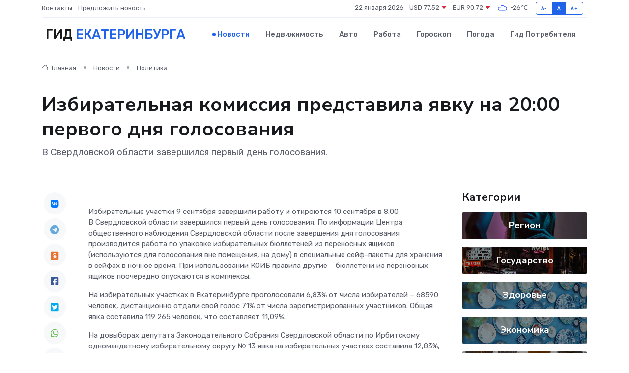

--- FILE ---
content_type: text/html; charset=UTF-8
request_url: https://ekaterinburg-gid.ru/news/politika/izbiratelnaya-komissiya-predstavila-yavku-na-20-00-pervogo-dnya-golosovaniya.htm
body_size: 9344
content:
<!DOCTYPE html>
<html lang="ru">
<head>
	<meta charset="utf-8">
	<meta name="csrf-token" content="WKoVPbmkEyYL29G5h3ABJuD9cZbAPOzS1rrNYSPk">
    <meta http-equiv="X-UA-Compatible" content="IE=edge">
    <meta name="viewport" content="width=device-width, initial-scale=1">
    <title>Избирательная комиссия представила явку на 20:00 первого дня голосования - новости Екатеринбурга</title>
    <meta name="description" property="description" content="В Свердловской области завершился первый день голосования.">
    
    <meta property="fb:pages" content="105958871990207" />
    <link rel="shortcut icon" type="image/x-icon" href="https://ekaterinburg-gid.ru/favicon.svg">
    <link rel="canonical" href="https://ekaterinburg-gid.ru/news/politika/izbiratelnaya-komissiya-predstavila-yavku-na-20-00-pervogo-dnya-golosovaniya.htm">
    <link rel="preconnect" href="https://fonts.gstatic.com">
    <link rel="dns-prefetch" href="https://fonts.googleapis.com">
    <link rel="dns-prefetch" href="https://pagead2.googlesyndication.com">
    <link rel="dns-prefetch" href="https://res.cloudinary.com">
    <link href="https://fonts.googleapis.com/css2?family=Nunito+Sans:wght@400;700&family=Rubik:wght@400;500;700&display=swap" rel="stylesheet">
    <link rel="stylesheet" type="text/css" href="https://ekaterinburg-gid.ru/assets/font-awesome/css/all.min.css">
    <link rel="stylesheet" type="text/css" href="https://ekaterinburg-gid.ru/assets/bootstrap-icons/bootstrap-icons.css">
    <link rel="stylesheet" type="text/css" href="https://ekaterinburg-gid.ru/assets/tiny-slider/tiny-slider.css">
    <link rel="stylesheet" type="text/css" href="https://ekaterinburg-gid.ru/assets/glightbox/css/glightbox.min.css">
    <link rel="stylesheet" type="text/css" href="https://ekaterinburg-gid.ru/assets/plyr/plyr.css">
    <link id="style-switch" rel="stylesheet" type="text/css" href="https://ekaterinburg-gid.ru/assets/css/style.css">
    <link rel="stylesheet" type="text/css" href="https://ekaterinburg-gid.ru/assets/css/style2.css">

    <meta name="twitter:card" content="summary">
    <meta name="twitter:site" content="@mysite">
    <meta name="twitter:title" content="Избирательная комиссия представила явку на 20:00 первого дня голосования - новости Екатеринбурга">
    <meta name="twitter:description" content="В Свердловской области завершился первый день голосования.">
    <meta name="twitter:creator" content="@mysite">
    <meta name="twitter:image:src" content="https://res.cloudinary.com/dtneek5va/image/upload/ugwh4phfqgyzxgpw6b0s">
    <meta name="twitter:domain" content="ekaterinburg-gid.ru">
    <meta name="twitter:card" content="summary_large_image" /><meta name="twitter:image" content="https://res.cloudinary.com/dtneek5va/image/upload/ugwh4phfqgyzxgpw6b0s">

    <meta property="og:url" content="http://ekaterinburg-gid.ru/news/politika/izbiratelnaya-komissiya-predstavila-yavku-na-20-00-pervogo-dnya-golosovaniya.htm">
    <meta property="og:title" content="Избирательная комиссия представила явку на 20:00 первого дня голосования - новости Екатеринбурга">
    <meta property="og:description" content="В Свердловской области завершился первый день голосования.">
    <meta property="og:type" content="website">
    <meta property="og:image" content="https://res.cloudinary.com/dtneek5va/image/upload/ugwh4phfqgyzxgpw6b0s">
    <meta property="og:locale" content="ru_RU">
    <meta property="og:site_name" content="Гид Екатеринбурга">
    

    <link rel="image_src" href="https://res.cloudinary.com/dtneek5va/image/upload/ugwh4phfqgyzxgpw6b0s" />

    <link rel="alternate" type="application/rss+xml" href="https://ekaterinburg-gid.ru/feed" title="Екатеринбург: гид, новости, афиша">
        <script async src="https://pagead2.googlesyndication.com/pagead/js/adsbygoogle.js"></script>
    <script>
        (adsbygoogle = window.adsbygoogle || []).push({
            google_ad_client: "ca-pub-0899253526956684",
            enable_page_level_ads: true
        });
    </script>
        
    
    
    
    <script>if (window.top !== window.self) window.top.location.replace(window.self.location.href);</script>
    <script>if(self != top) { top.location=document.location;}</script>

<!-- Google tag (gtag.js) -->
<script async src="https://www.googletagmanager.com/gtag/js?id=G-71VQP5FD0J"></script>
<script>
  window.dataLayer = window.dataLayer || [];
  function gtag(){dataLayer.push(arguments);}
  gtag('js', new Date());

  gtag('config', 'G-71VQP5FD0J');
</script>
</head>
<body>
<script type="text/javascript" > (function(m,e,t,r,i,k,a){m[i]=m[i]||function(){(m[i].a=m[i].a||[]).push(arguments)}; m[i].l=1*new Date();k=e.createElement(t),a=e.getElementsByTagName(t)[0],k.async=1,k.src=r,a.parentNode.insertBefore(k,a)}) (window, document, "script", "https://mc.yandex.ru/metrika/tag.js", "ym"); ym(56343451, "init", {}); ym(86840228, "init", { clickmap:true, trackLinks:true, accurateTrackBounce:true, webvisor:true });</script> <noscript><div><img src="https://mc.yandex.ru/watch/56343451" style="position:absolute; left:-9999px;" alt="" /><img src="https://mc.yandex.ru/watch/86840228" style="position:absolute; left:-9999px;" alt="" /></div></noscript>
<script type="text/javascript">
    new Image().src = "//counter.yadro.ru/hit?r"+escape(document.referrer)+((typeof(screen)=="undefined")?"":";s"+screen.width+"*"+screen.height+"*"+(screen.colorDepth?screen.colorDepth:screen.pixelDepth))+";u"+escape(document.URL)+";h"+escape(document.title.substring(0,150))+";"+Math.random();
</script>
<!-- Rating@Mail.ru counter -->
<script type="text/javascript">
var _tmr = window._tmr || (window._tmr = []);
_tmr.push({id: "3138453", type: "pageView", start: (new Date()).getTime()});
(function (d, w, id) {
  if (d.getElementById(id)) return;
  var ts = d.createElement("script"); ts.type = "text/javascript"; ts.async = true; ts.id = id;
  ts.src = "https://top-fwz1.mail.ru/js/code.js";
  var f = function () {var s = d.getElementsByTagName("script")[0]; s.parentNode.insertBefore(ts, s);};
  if (w.opera == "[object Opera]") { d.addEventListener("DOMContentLoaded", f, false); } else { f(); }
})(document, window, "topmailru-code");
</script><noscript><div>
<img src="https://top-fwz1.mail.ru/counter?id=3138453;js=na" style="border:0;position:absolute;left:-9999px;" alt="Top.Mail.Ru" />
</div></noscript>
<!-- //Rating@Mail.ru counter -->

<header class="navbar-light navbar-sticky header-static">
    <div class="navbar-top d-none d-lg-block small">
        <div class="container">
            <div class="d-md-flex justify-content-between align-items-center my-1">
                <!-- Top bar left -->
                <ul class="nav">
                    <li class="nav-item">
                        <a class="nav-link ps-0" href="https://ekaterinburg-gid.ru/contacts">Контакты</a>
                    </li>
                    <li class="nav-item">
                        <a class="nav-link ps-0" href="https://ekaterinburg-gid.ru/sendnews">Предложить новость</a>
                    </li>
                    
                </ul>
                <!-- Top bar right -->
                <div class="d-flex align-items-center">
                    
                    <ul class="list-inline mb-0 text-center text-sm-end me-3">
						<li class="list-inline-item">
							<span>22 января 2026</span>
						</li>
                        <li class="list-inline-item">
                            <a class="nav-link px-0" href="https://ekaterinburg-gid.ru/currency">
                                <span>USD 77,52 <i class="bi bi-caret-down-fill text-danger"></i></span>
                            </a>
						</li>
                        <li class="list-inline-item">
                            <a class="nav-link px-0" href="https://ekaterinburg-gid.ru/currency">
                                <span>EUR 90,72 <i class="bi bi-caret-down-fill text-danger"></i></span>
                            </a>
						</li>
						<li class="list-inline-item">
                            <a class="nav-link px-0" href="https://ekaterinburg-gid.ru/pogoda">
                                <svg xmlns="http://www.w3.org/2000/svg" width="25" height="25" viewBox="0 0 30 30"><path fill="#315EFB" fill-rule="evenodd" d="M25.036 13.066a4.948 4.948 0 0 1 0 5.868A4.99 4.99 0 0 1 20.99 21H8.507a4.49 4.49 0 0 1-3.64-1.86 4.458 4.458 0 0 1 0-5.281A4.491 4.491 0 0 1 8.506 12c.686 0 1.37.159 1.996.473a.5.5 0 0 1 .16.766l-.33.399a.502.502 0 0 1-.598.132 2.976 2.976 0 0 0-3.346.608 3.007 3.007 0 0 0 .334 4.532c.527.396 1.177.59 1.836.59H20.94a3.54 3.54 0 0 0 2.163-.711 3.497 3.497 0 0 0 1.358-3.206 3.45 3.45 0 0 0-.706-1.727A3.486 3.486 0 0 0 20.99 12.5c-.07 0-.138.016-.208.02-.328.02-.645.085-.947.192a.496.496 0 0 1-.63-.287 4.637 4.637 0 0 0-.445-.874 4.495 4.495 0 0 0-.584-.733A4.461 4.461 0 0 0 14.998 9.5a4.46 4.46 0 0 0-3.177 1.318 2.326 2.326 0 0 0-.135.147.5.5 0 0 1-.592.131 5.78 5.78 0 0 0-.453-.19.5.5 0 0 1-.21-.79A5.97 5.97 0 0 1 14.998 8a5.97 5.97 0 0 1 4.237 1.757c.398.399.704.85.966 1.319.262-.042.525-.076.79-.076a4.99 4.99 0 0 1 4.045 2.066zM0 0v30V0zm30 0v30V0z"></path></svg>
                                <span>-26&#8451;</span>
                            </a>
						</li>
					</ul>

                    <!-- Font size accessibility START -->
                    <div class="btn-group me-2" role="group" aria-label="font size changer">
                        <input type="radio" class="btn-check" name="fntradio" id="font-sm">
                        <label class="btn btn-xs btn-outline-primary mb-0" for="font-sm">A-</label>

                        <input type="radio" class="btn-check" name="fntradio" id="font-default" checked>
                        <label class="btn btn-xs btn-outline-primary mb-0" for="font-default">A</label>

                        <input type="radio" class="btn-check" name="fntradio" id="font-lg">
                        <label class="btn btn-xs btn-outline-primary mb-0" for="font-lg">A+</label>
                    </div>

                    
                </div>
            </div>
            <!-- Divider -->
            <div class="border-bottom border-2 border-primary opacity-1"></div>
        </div>
    </div>

    <!-- Logo Nav START -->
    <nav class="navbar navbar-expand-lg">
        <div class="container">
            <!-- Logo START -->
            <a class="navbar-brand" href="https://ekaterinburg-gid.ru" style="text-align: end;">
                
                			<span class="ms-2 fs-3 text-uppercase fw-normal">Гид <span style="color: #2163e8;">Екатеринбурга</span></span>
                            </a>
            <!-- Logo END -->

            <!-- Responsive navbar toggler -->
            <button class="navbar-toggler ms-auto" type="button" data-bs-toggle="collapse"
                data-bs-target="#navbarCollapse" aria-controls="navbarCollapse" aria-expanded="false"
                aria-label="Toggle navigation">
                <span class="text-body h6 d-none d-sm-inline-block">Menu</span>
                <span class="navbar-toggler-icon"></span>
            </button>

            <!-- Main navbar START -->
            <div class="collapse navbar-collapse" id="navbarCollapse">
                <ul class="navbar-nav navbar-nav-scroll mx-auto">
                                        <li class="nav-item"> <a class="nav-link active" href="https://ekaterinburg-gid.ru/news">Новости</a></li>
                                        <li class="nav-item"> <a class="nav-link" href="https://ekaterinburg-gid.ru/realty">Недвижимость</a></li>
                                        <li class="nav-item"> <a class="nav-link" href="https://ekaterinburg-gid.ru/auto">Авто</a></li>
                                        <li class="nav-item"> <a class="nav-link" href="https://ekaterinburg-gid.ru/job">Работа</a></li>
                                        <li class="nav-item"> <a class="nav-link" href="https://ekaterinburg-gid.ru/horoscope">Гороскоп</a></li>
                                        <li class="nav-item"> <a class="nav-link" href="https://ekaterinburg-gid.ru/pogoda">Погода</a></li>
                                        <li class="nav-item"> <a class="nav-link" href="https://ekaterinburg-gid.ru/poleznoe">Гид потребителя</a></li>
                                    </ul>
            </div>
            <!-- Main navbar END -->

            
        </div>
    </nav>
    <!-- Logo Nav END -->
</header>
    <main>
        <!-- =======================
                Main content START -->
        <section class="pt-3 pb-lg-5">
            <div class="container" data-sticky-container>
                <div class="row">
                    <!-- Main Post START -->
                    <div class="col-lg-9">
                        <!-- Categorie Detail START -->
                        <div class="mb-4">
							<nav aria-label="breadcrumb" itemscope itemtype="http://schema.org/BreadcrumbList">
								<ol class="breadcrumb breadcrumb-dots">
									<li class="breadcrumb-item" itemprop="itemListElement" itemscope itemtype="http://schema.org/ListItem">
										<meta itemprop="name" content="Гид Екатеринбурга">
										<meta itemprop="position" content="1">
										<meta itemprop="item" content="https://ekaterinburg-gid.ru">
										<a itemprop="url" href="https://ekaterinburg-gid.ru">
										<i class="bi bi-house me-1"></i> Главная
										</a>
									</li>
									<li class="breadcrumb-item" itemprop="itemListElement" itemscope itemtype="http://schema.org/ListItem">
										<meta itemprop="name" content="Новости">
										<meta itemprop="position" content="2">
										<meta itemprop="item" content="https://ekaterinburg-gid.ru/news">
										<a itemprop="url" href="https://ekaterinburg-gid.ru/news"> Новости</a>
									</li>
									<li class="breadcrumb-item" aria-current="page" itemprop="itemListElement" itemscope itemtype="http://schema.org/ListItem">
										<meta itemprop="name" content="Политика">
										<meta itemprop="position" content="3">
										<meta itemprop="item" content="https://ekaterinburg-gid.ru/news/politika">
										<a itemprop="url" href="https://ekaterinburg-gid.ru/news/politika"> Политика</a>
									</li>
									<li aria-current="page" itemprop="itemListElement" itemscope itemtype="http://schema.org/ListItem">
									<meta itemprop="name" content="Избирательная комиссия представила явку на 20:00 первого дня голосования">
									<meta itemprop="position" content="4" />
									<meta itemprop="item" content="https://ekaterinburg-gid.ru/news/politika/izbiratelnaya-komissiya-predstavila-yavku-na-20-00-pervogo-dnya-golosovaniya.htm">
									</li>
								</ol>
							</nav>
						
                        </div>
                    </div>
                </div>
                <div class="row align-items-center">
                                                        <!-- Content -->
                    <div class="col-md-12 mt-4 mt-md-0">
                                            <h1 class="display-6">Избирательная комиссия представила явку на 20:00 первого дня голосования</h1>
                        <p class="lead">В Свердловской области завершился первый день голосования.</p>
                    </div>
				                                    </div>
            </div>
        </section>
        <!-- =======================
        Main START -->
        <section class="pt-0">
            <div class="container position-relative" data-sticky-container>
                <div class="row">
                    <!-- Left sidebar START -->
                    <div class="col-md-1">
                        <div class="text-start text-lg-center mb-5" data-sticky data-margin-top="80" data-sticky-for="767">
                            <style>
                                .fa-vk::before {
                                    color: #07f;
                                }
                                .fa-telegram::before {
                                    color: #64a9dc;
                                }
                                .fa-facebook-square::before {
                                    color: #3b5998;
                                }
                                .fa-odnoklassniki-square::before {
                                    color: #eb722e;
                                }
                                .fa-twitter-square::before {
                                    color: #00aced;
                                }
                                .fa-whatsapp::before {
                                    color: #65bc54;
                                }
                                .fa-viber::before {
                                    color: #7b519d;
                                }
                                .fa-moimir svg {
                                    background-color: #168de2;
                                    height: 18px;
                                    width: 18px;
                                    background-size: 18px 18px;
                                    border-radius: 4px;
                                    margin-bottom: 2px;
                                }
                            </style>
                            <ul class="nav text-white-force">
                                <li class="nav-item">
                                    <a class="nav-link icon-md rounded-circle m-1 p-0 fs-5 bg-light" href="https://vk.com/share.php?url=https://ekaterinburg-gid.ru/news/politika/izbiratelnaya-komissiya-predstavila-yavku-na-20-00-pervogo-dnya-golosovaniya.htm&title=Избирательная комиссия представила явку на 20:00 первого дня голосования - новости Екатеринбурга&utm_source=share" rel="nofollow" target="_blank">
                                        <i class="fab fa-vk align-middle text-body"></i>
                                    </a>
                                </li>
                                <li class="nav-item">
                                    <a class="nav-link icon-md rounded-circle m-1 p-0 fs-5 bg-light" href="https://t.me/share/url?url=https://ekaterinburg-gid.ru/news/politika/izbiratelnaya-komissiya-predstavila-yavku-na-20-00-pervogo-dnya-golosovaniya.htm&text=Избирательная комиссия представила явку на 20:00 первого дня голосования - новости Екатеринбурга&utm_source=share" rel="nofollow" target="_blank">
                                        <i class="fab fa-telegram align-middle text-body"></i>
                                    </a>
                                </li>
                                <li class="nav-item">
                                    <a class="nav-link icon-md rounded-circle m-1 p-0 fs-5 bg-light" href="https://connect.ok.ru/offer?url=https://ekaterinburg-gid.ru/news/politika/izbiratelnaya-komissiya-predstavila-yavku-na-20-00-pervogo-dnya-golosovaniya.htm&title=Избирательная комиссия представила явку на 20:00 первого дня голосования - новости Екатеринбурга&utm_source=share" rel="nofollow" target="_blank">
                                        <i class="fab fa-odnoklassniki-square align-middle text-body"></i>
                                    </a>
                                </li>
                                <li class="nav-item">
                                    <a class="nav-link icon-md rounded-circle m-1 p-0 fs-5 bg-light" href="https://www.facebook.com/sharer.php?src=sp&u=https://ekaterinburg-gid.ru/news/politika/izbiratelnaya-komissiya-predstavila-yavku-na-20-00-pervogo-dnya-golosovaniya.htm&title=Избирательная комиссия представила явку на 20:00 первого дня голосования - новости Екатеринбурга&utm_source=share" rel="nofollow" target="_blank">
                                        <i class="fab fa-facebook-square align-middle text-body"></i>
                                    </a>
                                </li>
                                <li class="nav-item">
                                    <a class="nav-link icon-md rounded-circle m-1 p-0 fs-5 bg-light" href="https://twitter.com/intent/tweet?text=Избирательная комиссия представила явку на 20:00 первого дня голосования - новости Екатеринбурга&url=https://ekaterinburg-gid.ru/news/politika/izbiratelnaya-komissiya-predstavila-yavku-na-20-00-pervogo-dnya-golosovaniya.htm&utm_source=share" rel="nofollow" target="_blank">
                                        <i class="fab fa-twitter-square align-middle text-body"></i>
                                    </a>
                                </li>
                                <li class="nav-item">
                                    <a class="nav-link icon-md rounded-circle m-1 p-0 fs-5 bg-light" href="https://api.whatsapp.com/send?text=Избирательная комиссия представила явку на 20:00 первого дня голосования - новости Екатеринбурга https://ekaterinburg-gid.ru/news/politika/izbiratelnaya-komissiya-predstavila-yavku-na-20-00-pervogo-dnya-golosovaniya.htm&utm_source=share" rel="nofollow" target="_blank">
                                        <i class="fab fa-whatsapp align-middle text-body"></i>
                                    </a>
                                </li>
                                <li class="nav-item">
                                    <a class="nav-link icon-md rounded-circle m-1 p-0 fs-5 bg-light" href="viber://forward?text=Избирательная комиссия представила явку на 20:00 первого дня голосования - новости Екатеринбурга https://ekaterinburg-gid.ru/news/politika/izbiratelnaya-komissiya-predstavila-yavku-na-20-00-pervogo-dnya-golosovaniya.htm&utm_source=share" rel="nofollow" target="_blank">
                                        <i class="fab fa-viber align-middle text-body"></i>
                                    </a>
                                </li>
                                <li class="nav-item">
                                    <a class="nav-link icon-md rounded-circle m-1 p-0 fs-5 bg-light" href="https://connect.mail.ru/share?url=https://ekaterinburg-gid.ru/news/politika/izbiratelnaya-komissiya-predstavila-yavku-na-20-00-pervogo-dnya-golosovaniya.htm&title=Избирательная комиссия представила явку на 20:00 первого дня голосования - новости Екатеринбурга&utm_source=share" rel="nofollow" target="_blank">
                                        <i class="fab fa-moimir align-middle text-body"><svg viewBox='0 0 24 24' xmlns='http://www.w3.org/2000/svg'><path d='M8.889 9.667a1.333 1.333 0 100-2.667 1.333 1.333 0 000 2.667zm6.222 0a1.333 1.333 0 100-2.667 1.333 1.333 0 000 2.667zm4.77 6.108l-1.802-3.028a.879.879 0 00-1.188-.307.843.843 0 00-.313 1.166l.214.36a6.71 6.71 0 01-4.795 1.996 6.711 6.711 0 01-4.792-1.992l.217-.364a.844.844 0 00-.313-1.166.878.878 0 00-1.189.307l-1.8 3.028a.844.844 0 00.312 1.166.88.88 0 001.189-.307l.683-1.147a8.466 8.466 0 005.694 2.18 8.463 8.463 0 005.698-2.184l.685 1.151a.873.873 0 001.189.307.844.844 0 00.312-1.166z' fill='#FFF' fill-rule='evenodd'/></svg></i>
                                    </a>
                                </li>
                                
                            </ul>
                        </div>
                    </div>
                    <!-- Left sidebar END -->

                    <!-- Main Content START -->
                    <div class="col-md-10 col-lg-8 mb-5">
                        <div class="mb-4">
                                                    </div>
                        <div itemscope itemtype="http://schema.org/NewsArticle">
                            <meta itemprop="headline" content="Избирательная комиссия представила явку на 20:00 первого дня голосования">
                            <meta itemprop="identifier" content="https://ekaterinburg-gid.ru/8408378">
                            <span itemprop="articleBody">Избирательные участки 9 сентября завершили работу и откроются 10 сентября в 8:00

<p> В Свердловской области завершился первый день голосования. По информации Центра общественного наблюдения Свердловской области после завершения дня голосования производится работа по упаковке избирательных бюллетеней из переносных ящиков (используются для голосования вне помещения, на дому) в специальные сейф-пакеты для хранения в сейфах в ночное время. При использовании КОИБ правила другие &ndash; бюллетени из переносных ящиков поочередно опускаются в комплексы. </p> <p> На избирательных участках в Екатеринбурге проголосовали 6,83% от числа избирателей &ndash; 68590&nbsp; человек, дистанционно отдали свой голос 71% от числа зарегистрированных участников. Общая явка составила 119 265 человек, что составляет 11,09%.&nbsp;  </p> <p> На довыборах депутата Законодательного Собрания Свердловской области по Ирбитскому одномандатному избирательному округу № 13 явка на избирательных участках составила 12,83%, проголосовали очно на региональных выборах 14452 человека. Дистанционно на довыборах проголосовали 82% от общего числа зарегистрированных участников.&nbsp; Общая явка составила 22 292 человека, что составляет 18,23%. 
										
											
											

										
</p> <p> Избирательные участки продолжат работу 10 сентября. Они откроют двери в 08:00 и завершат работу в 20:00. </p> <p> Напомним, депутатов местных дум выбирают в Екатеринбурге, Качканаре, Верхней Пышме и Камышловском муниципальном районе. Кроме того, изберут Глав Восточного и Галкинского сельских поселений. &nbsp; Довыборы депутатов муниципальных дум пройдут в Каменск-Уральском и Белоярском городских округах. Пройдут довыборы и в региональный парламент. Жители изберут депутата Законодательного Собрания Свердловской области по Ирбитскому одномандатному избирательному округу № 13. </p></span>
                        </div>
                                                                        <div><a href="https://sverdlovsk.er.ru/activity/news/izbiratelnaya-komissiya-predstavila-yavku-na-20-00-pervogo-dnya-golosovaniya" target="_blank" rel="author">Источник</a></div>
                                                                        <div class="col-12 mt-3"><a href="https://ekaterinburg-gid.ru/sendnews">Предложить новость</a></div>
                        <div class="col-12 mt-5">
                            <h2 class="my-3">Последние новости</h2>
                            <div class="row gy-4">
                                <!-- Card item START -->
<div class="col-sm-6">
    <div class="card" itemscope="" itemtype="http://schema.org/BlogPosting">
        <!-- Card img -->
        <div class="position-relative">
                        <img class="card-img" src="https://res.cloudinary.com/dtneek5va/image/upload/c_fill,w_420,h_315,q_auto,g_face/dmjz2gjtscnnux7kayuh" alt="Что важно знать перед отправкой сервопривода в ремонт?" itemprop="image">
                    </div>
        <div class="card-body px-0 pt-3" itemprop="name">
            <h4 class="card-title" itemprop="headline"><a href="https://ekaterinburg-gid.ru/news/ekonomika/chto-vazhno-znat-pered-otpravkoy-servoprivoda-v-remont.htm"
                    class="btn-link text-reset fw-bold" itemprop="url">Что важно знать перед отправкой сервопривода в ремонт?</a></h4>
            <p class="card-text" itemprop="articleBody">Как избежать лишних затрат, срыва сроков и повторных поломок: инструкция для тех, кто ценит технику и деньги</p>
        </div>
        <meta itemprop="author" content="Редактор"/>
        <meta itemscope itemprop="mainEntityOfPage" itemType="https://schema.org/WebPage" itemid="https://ekaterinburg-gid.ru/news/ekonomika/chto-vazhno-znat-pered-otpravkoy-servoprivoda-v-remont.htm"/>
        <meta itemprop="dateModified" content="2025-07-08"/>
        <meta itemprop="datePublished" content="2025-07-08"/>
    </div>
</div>
<!-- Card item END -->
<!-- Card item START -->
<div class="col-sm-6">
    <div class="card" itemscope="" itemtype="http://schema.org/BlogPosting">
        <!-- Card img -->
        <div class="position-relative">
                        <img class="card-img" src="https://ekaterinburg-gid.ru/images/noimg-420x315.png" alt="Уральцы добились строительства нового моста через Исеть&nbsp;">
                    </div>
        <div class="card-body px-0 pt-3" itemprop="name">
            <h4 class="card-title" itemprop="headline"><a href="https://ekaterinburg-gid.ru/news/gosudarstvo/uralcy-dobilis-stroitelstva-novogo-mosta-cherez-iset-nbsp.htm"
                    class="btn-link text-reset fw-bold" itemprop="url">Уральцы добились строительства нового моста через Исеть&nbsp;</a></h4>
            <p class="card-text" itemprop="articleBody">Фото: Лидия Аникина © ИА «Уральский меридиан» «Народный фронт» помог сдвинуть с мёртвой точки многолетнюю проблему пробок в Каменске-Уральском.</p>
        </div>
        <meta itemprop="author" content="Редактор"/>
        <meta itemscope itemprop="mainEntityOfPage" itemType="https://schema.org/WebPage" itemid="https://ekaterinburg-gid.ru/news/gosudarstvo/uralcy-dobilis-stroitelstva-novogo-mosta-cherez-iset-nbsp.htm"/>
        <meta itemprop="dateModified" content="2025-04-06"/>
        <meta itemprop="datePublished" content="2025-04-06"/>
    </div>
</div>
<!-- Card item END -->
<!-- Card item START -->
<div class="col-sm-6">
    <div class="card" itemscope="" itemtype="http://schema.org/BlogPosting">
        <!-- Card img -->
        <div class="position-relative">
                        <img class="card-img" src="https://ekaterinburg-gid.ru/images/noimg-420x315.png" alt="Артемовская городская прокуратура организовала проверку в связи с травмированием ребенка в пос. Красногвардейский">
                    </div>
        <div class="card-body px-0 pt-3" itemprop="name">
            <h4 class="card-title" itemprop="headline"><a href="https://ekaterinburg-gid.ru/news/gosudarstvo/artemovskaya-gorodskaya-prokuratura-organizovala-proverku-v-svyazi-s-travmirovaniem-rebenka-v-pos-krasnogvardeyskiy.htm"
                    class="btn-link text-reset fw-bold" itemprop="url">Артемовская городская прокуратура организовала проверку в связи с травмированием ребенка в пос. Красногвардейский</a></h4>
            <p class="card-text" itemprop="articleBody">Артемовская городская прокуратура организовала проверку в связи с травмированием ребенка в пос.</p>
        </div>
        <meta itemprop="author" content="Редактор"/>
        <meta itemscope itemprop="mainEntityOfPage" itemType="https://schema.org/WebPage" itemid="https://ekaterinburg-gid.ru/news/gosudarstvo/artemovskaya-gorodskaya-prokuratura-organizovala-proverku-v-svyazi-s-travmirovaniem-rebenka-v-pos-krasnogvardeyskiy.htm"/>
        <meta itemprop="dateModified" content="2025-04-06"/>
        <meta itemprop="datePublished" content="2025-04-06"/>
    </div>
</div>
<!-- Card item END -->
<!-- Card item START -->
<div class="col-sm-6">
    <div class="card" itemscope="" itemtype="http://schema.org/BlogPosting">
        <!-- Card img -->
        <div class="position-relative">
            <img class="card-img" src="https://res.cloudinary.com/dzttx7cpc/image/upload/c_fill,w_420,h_315,q_auto,g_face/r7veu3ey8cqaawwwsw5m" alt="Пошаговое руководство: как грамотно оформить первый микрозайм" itemprop="image">
        </div>
        <div class="card-body px-0 pt-3" itemprop="name">
            <h4 class="card-title" itemprop="headline"><a href="https://simferopol-gid.ru/news/ekonomika/poshagovoe-rukovodstvo-kak-gramotno-oformit-pervyy-mikrozaym.htm" class="btn-link text-reset fw-bold" itemprop="url">Пошаговое руководство: как грамотно оформить первый микрозайм</a></h4>
            <p class="card-text" itemprop="articleBody">Как взять кредит с умом и не пожалеть об этом спустя пару месяцев</p>
        </div>
        <meta itemprop="author" content="Редактор"/>
        <meta itemscope itemprop="mainEntityOfPage" itemType="https://schema.org/WebPage" itemid="https://simferopol-gid.ru/news/ekonomika/poshagovoe-rukovodstvo-kak-gramotno-oformit-pervyy-mikrozaym.htm"/>
        <meta itemprop="dateModified" content="2026-01-22"/>
        <meta itemprop="datePublished" content="2026-01-22"/>
    </div>
</div>
<!-- Card item END -->
                            </div>
                        </div>
						<div class="col-12 bg-primary bg-opacity-10 p-2 mt-3 rounded">
							Здесь вы можете узнать о лучших предложениях и выгодных условиях, чтобы <a href="https://leninogorsk-gid.ru/realty">купить квартиру в Лениногорске</a>
						</div>
                        <!-- Comments START -->
                        <div class="mt-5">
                            <h3>Комментарии (0)</h3>
                        </div>
                        <!-- Comments END -->
                        <!-- Reply START -->
                        <div>
                            <h3>Добавить комментарий</h3>
                            <small>Ваш email не публикуется. Обязательные поля отмечены *</small>
                            <form class="row g-3 mt-2">
                                <div class="col-md-6">
                                    <label class="form-label">Имя *</label>
                                    <input type="text" class="form-control" aria-label="First name">
                                </div>
                                <div class="col-md-6">
                                    <label class="form-label">Email *</label>
                                    <input type="email" class="form-control">
                                </div>
                                <div class="col-12">
                                    <label class="form-label">Текст комментария *</label>
                                    <textarea class="form-control" rows="3"></textarea>
                                </div>
                                <div class="col-12">
                                    <button type="submit" class="btn btn-primary">Оставить комментарий</button>
                                </div>
                            </form>
                        </div>
                        <!-- Reply END -->
                    </div>
                    <!-- Main Content END -->
                    <!-- Right sidebar START -->
                    <div class="col-lg-3 d-none d-lg-block">
                        <div data-sticky data-margin-top="80" data-sticky-for="991">
                            <!-- Categories -->
                            <div>
                                <h4 class="mb-3">Категории</h4>
                                                                    <!-- Category item -->
                                    <div class="text-center mb-3 card-bg-scale position-relative overflow-hidden rounded"
                                        style="background-image:url(https://ekaterinburg-gid.ru/assets/images/blog/4by3/08.jpg); background-position: center left; background-size: cover;">
                                        <div class="bg-dark-overlay-4 p-3">
                                            <a href="https://ekaterinburg-gid.ru/news/region"
                                                class="stretched-link btn-link fw-bold text-white h5">Регион</a>
                                        </div>
                                    </div>
                                                                    <!-- Category item -->
                                    <div class="text-center mb-3 card-bg-scale position-relative overflow-hidden rounded"
                                        style="background-image:url(https://ekaterinburg-gid.ru/assets/images/blog/4by3/01.jpg); background-position: center left; background-size: cover;">
                                        <div class="bg-dark-overlay-4 p-3">
                                            <a href="https://ekaterinburg-gid.ru/news/gosudarstvo"
                                                class="stretched-link btn-link fw-bold text-white h5">Государство</a>
                                        </div>
                                    </div>
                                                                    <!-- Category item -->
                                    <div class="text-center mb-3 card-bg-scale position-relative overflow-hidden rounded"
                                        style="background-image:url(https://ekaterinburg-gid.ru/assets/images/blog/4by3/02.jpg); background-position: center left; background-size: cover;">
                                        <div class="bg-dark-overlay-4 p-3">
                                            <a href="https://ekaterinburg-gid.ru/news/zdorove"
                                                class="stretched-link btn-link fw-bold text-white h5">Здоровье</a>
                                        </div>
                                    </div>
                                                                    <!-- Category item -->
                                    <div class="text-center mb-3 card-bg-scale position-relative overflow-hidden rounded"
                                        style="background-image:url(https://ekaterinburg-gid.ru/assets/images/blog/4by3/02.jpg); background-position: center left; background-size: cover;">
                                        <div class="bg-dark-overlay-4 p-3">
                                            <a href="https://ekaterinburg-gid.ru/news/ekonomika"
                                                class="stretched-link btn-link fw-bold text-white h5">Экономика</a>
                                        </div>
                                    </div>
                                                                    <!-- Category item -->
                                    <div class="text-center mb-3 card-bg-scale position-relative overflow-hidden rounded"
                                        style="background-image:url(https://ekaterinburg-gid.ru/assets/images/blog/4by3/07.jpg); background-position: center left; background-size: cover;">
                                        <div class="bg-dark-overlay-4 p-3">
                                            <a href="https://ekaterinburg-gid.ru/news/politika"
                                                class="stretched-link btn-link fw-bold text-white h5">Политика</a>
                                        </div>
                                    </div>
                                                                    <!-- Category item -->
                                    <div class="text-center mb-3 card-bg-scale position-relative overflow-hidden rounded"
                                        style="background-image:url(https://ekaterinburg-gid.ru/assets/images/blog/4by3/02.jpg); background-position: center left; background-size: cover;">
                                        <div class="bg-dark-overlay-4 p-3">
                                            <a href="https://ekaterinburg-gid.ru/news/nauka-i-obrazovanie"
                                                class="stretched-link btn-link fw-bold text-white h5">Наука и Образование</a>
                                        </div>
                                    </div>
                                                                    <!-- Category item -->
                                    <div class="text-center mb-3 card-bg-scale position-relative overflow-hidden rounded"
                                        style="background-image:url(https://ekaterinburg-gid.ru/assets/images/blog/4by3/08.jpg); background-position: center left; background-size: cover;">
                                        <div class="bg-dark-overlay-4 p-3">
                                            <a href="https://ekaterinburg-gid.ru/news/proisshestviya"
                                                class="stretched-link btn-link fw-bold text-white h5">Происшествия</a>
                                        </div>
                                    </div>
                                                                    <!-- Category item -->
                                    <div class="text-center mb-3 card-bg-scale position-relative overflow-hidden rounded"
                                        style="background-image:url(https://ekaterinburg-gid.ru/assets/images/blog/4by3/04.jpg); background-position: center left; background-size: cover;">
                                        <div class="bg-dark-overlay-4 p-3">
                                            <a href="https://ekaterinburg-gid.ru/news/religiya"
                                                class="stretched-link btn-link fw-bold text-white h5">Религия</a>
                                        </div>
                                    </div>
                                                                    <!-- Category item -->
                                    <div class="text-center mb-3 card-bg-scale position-relative overflow-hidden rounded"
                                        style="background-image:url(https://ekaterinburg-gid.ru/assets/images/blog/4by3/06.jpg); background-position: center left; background-size: cover;">
                                        <div class="bg-dark-overlay-4 p-3">
                                            <a href="https://ekaterinburg-gid.ru/news/kultura"
                                                class="stretched-link btn-link fw-bold text-white h5">Культура</a>
                                        </div>
                                    </div>
                                                                    <!-- Category item -->
                                    <div class="text-center mb-3 card-bg-scale position-relative overflow-hidden rounded"
                                        style="background-image:url(https://ekaterinburg-gid.ru/assets/images/blog/4by3/03.jpg); background-position: center left; background-size: cover;">
                                        <div class="bg-dark-overlay-4 p-3">
                                            <a href="https://ekaterinburg-gid.ru/news/sport"
                                                class="stretched-link btn-link fw-bold text-white h5">Спорт</a>
                                        </div>
                                    </div>
                                                                    <!-- Category item -->
                                    <div class="text-center mb-3 card-bg-scale position-relative overflow-hidden rounded"
                                        style="background-image:url(https://ekaterinburg-gid.ru/assets/images/blog/4by3/02.jpg); background-position: center left; background-size: cover;">
                                        <div class="bg-dark-overlay-4 p-3">
                                            <a href="https://ekaterinburg-gid.ru/news/obschestvo"
                                                class="stretched-link btn-link fw-bold text-white h5">Общество</a>
                                        </div>
                                    </div>
                                                            </div>
                        </div>
                    </div>
                    <!-- Right sidebar END -->
                </div>
        </section>
    </main>
<footer class="bg-dark pt-5">
    
    <!-- Footer copyright START -->
    <div class="bg-dark-overlay-3 mt-5">
        <div class="container">
            <div class="row align-items-center justify-content-md-between py-4">
                <div class="col-md-6">
                    <!-- Copyright -->
                    <div class="text-center text-md-start text-primary-hover text-muted">
                        &#169;2026 Екатеринбург. Все права защищены.
                    </div>
                </div>
                
            </div>
        </div>
    </div>
    <!-- Footer copyright END -->
    <script type="application/ld+json">
        {"@context":"https:\/\/schema.org","@type":"Organization","name":"\u0415\u043a\u0430\u0442\u0435\u0440\u0438\u043d\u0431\u0443\u0440\u0433 - \u0433\u0438\u0434, \u043d\u043e\u0432\u043e\u0441\u0442\u0438, \u0430\u0444\u0438\u0448\u0430","url":"https:\/\/ekaterinburg-gid.ru","sameAs":["https:\/\/vk.com\/public208115708","https:\/\/t.me\/ekb_gid"]}
    </script>
</footer>
<!-- Back to top -->
<div class="back-top"><i class="bi bi-arrow-up-short"></i></div>
<script src="https://ekaterinburg-gid.ru/assets/bootstrap/js/bootstrap.bundle.min.js"></script>
<script src="https://ekaterinburg-gid.ru/assets/tiny-slider/tiny-slider.js"></script>
<script src="https://ekaterinburg-gid.ru/assets/sticky-js/sticky.min.js"></script>
<script src="https://ekaterinburg-gid.ru/assets/glightbox/js/glightbox.min.js"></script>
<script src="https://ekaterinburg-gid.ru/assets/plyr/plyr.js"></script>
<script src="https://ekaterinburg-gid.ru/assets/js/functions.js"></script>
<script src="https://yastatic.net/share2/share.js" async></script>
<script defer src="https://static.cloudflareinsights.com/beacon.min.js/vcd15cbe7772f49c399c6a5babf22c1241717689176015" integrity="sha512-ZpsOmlRQV6y907TI0dKBHq9Md29nnaEIPlkf84rnaERnq6zvWvPUqr2ft8M1aS28oN72PdrCzSjY4U6VaAw1EQ==" data-cf-beacon='{"version":"2024.11.0","token":"3dab4db8a10144a0b97d456065ca4b27","r":1,"server_timing":{"name":{"cfCacheStatus":true,"cfEdge":true,"cfExtPri":true,"cfL4":true,"cfOrigin":true,"cfSpeedBrain":true},"location_startswith":null}}' crossorigin="anonymous"></script>
</body>
</html>


--- FILE ---
content_type: text/html; charset=utf-8
request_url: https://www.google.com/recaptcha/api2/aframe
body_size: 264
content:
<!DOCTYPE HTML><html><head><meta http-equiv="content-type" content="text/html; charset=UTF-8"></head><body><script nonce="nBx2b08vVNBHa200nuPnsg">/** Anti-fraud and anti-abuse applications only. See google.com/recaptcha */ try{var clients={'sodar':'https://pagead2.googlesyndication.com/pagead/sodar?'};window.addEventListener("message",function(a){try{if(a.source===window.parent){var b=JSON.parse(a.data);var c=clients[b['id']];if(c){var d=document.createElement('img');d.src=c+b['params']+'&rc='+(localStorage.getItem("rc::a")?sessionStorage.getItem("rc::b"):"");window.document.body.appendChild(d);sessionStorage.setItem("rc::e",parseInt(sessionStorage.getItem("rc::e")||0)+1);localStorage.setItem("rc::h",'1769074813123');}}}catch(b){}});window.parent.postMessage("_grecaptcha_ready", "*");}catch(b){}</script></body></html>